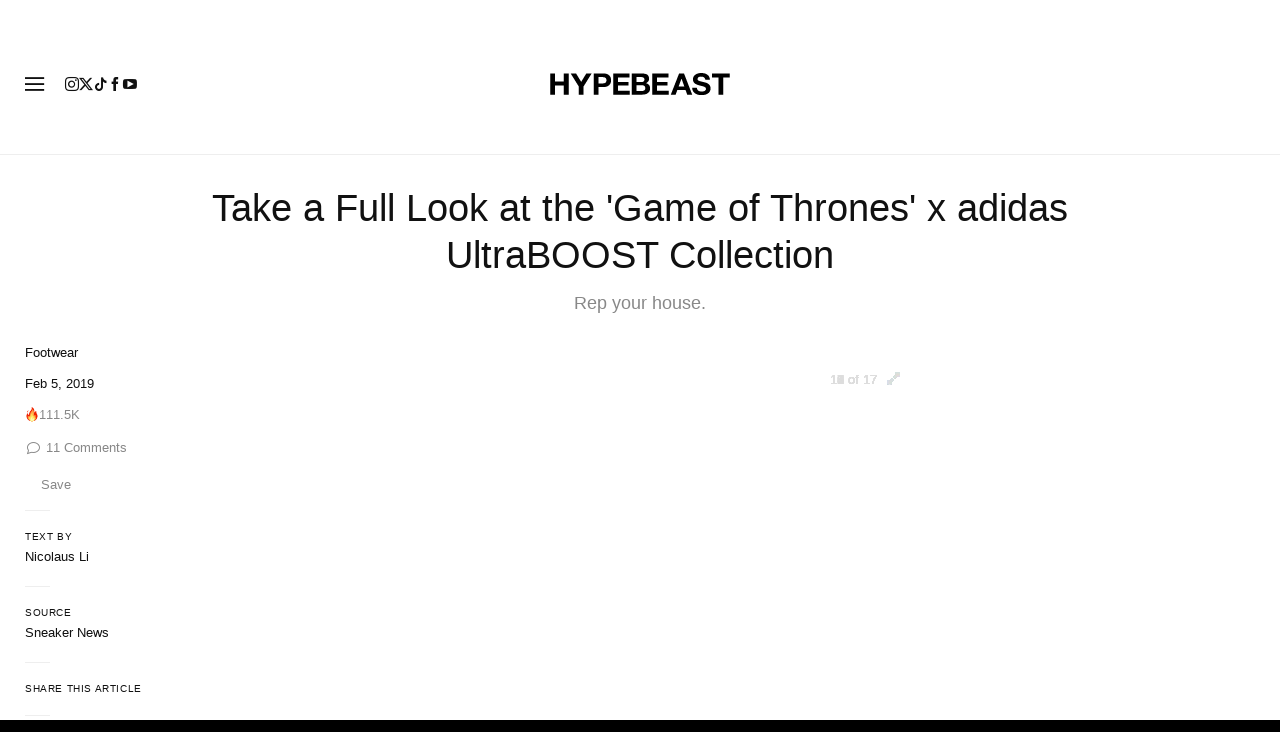

--- FILE ---
content_type: text/plain;charset=UTF-8
request_url: https://c.pub.network/v2/c
body_size: -259
content:
5a19f6f9-b62e-453e-a3b1-7c6fb8b306aa

--- FILE ---
content_type: image/svg+xml
request_url: https://hypebeast.com/dist/hypebeast/images/drops/drops-widget-icon.0e571a26.svg
body_size: 324
content:
<svg id="Layer_1" data-name="Layer 1" xmlns="http://www.w3.org/2000/svg" viewBox="0 0 16 20"><defs><style>.cls-1{fill:none;stroke:#fff;stroke-linejoin:round;stroke-width:1.1px;}</style></defs><title>drops-widget-icon</title><g id="Page-1"><g id="_2-Product" data-name="2-Product"><g id="Group-3"><g id="Group"><polygon id="Stroke-1-Copy-2" class="cls-1" points="7.91 10.29 2.25 10.29 10.2 1.78 8.02 8.76 13.75 8.76 5.62 18.22 7.91 10.29"/></g></g></g></g></svg>

--- FILE ---
content_type: text/plain;charset=UTF-8
request_url: https://c.pub.network/v2/c
body_size: -112
content:
a79036e0-d640-4921-a0a4-7c28c5a849a3